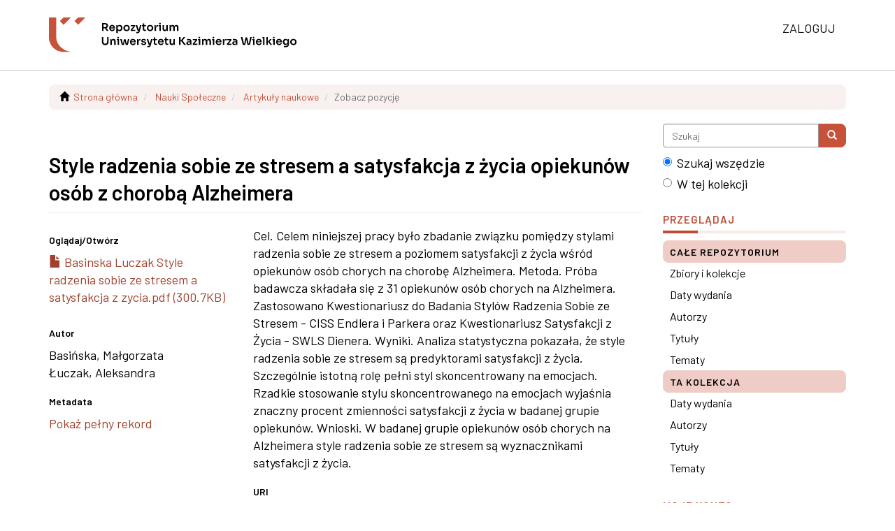

--- FILE ---
content_type: text/html;charset=utf-8
request_url: https://repozytorium.ukw.edu.pl/handle/item/1330
body_size: 5219
content:
<!DOCTYPE html>
            <!--[if lt IE 7]> <html class="no-js lt-ie9 lt-ie8 lt-ie7" lang="en"> <![endif]-->
            <!--[if IE 7]>    <html class="no-js lt-ie9 lt-ie8" lang="en"> <![endif]-->
            <!--[if IE 8]>    <html class="no-js lt-ie9" lang="en"> <![endif]-->
            <!--[if gt IE 8]><!--> <html class="no-js" lang="en"> <!--<![endif]-->
            <head><META http-equiv="Content-Type" content="text/html; charset=UTF-8">
<meta content="text/html; charset=UTF-8" http-equiv="Content-Type">
<meta content="IE=edge,chrome=1" http-equiv="X-UA-Compatible">
<meta content="width=device-width,initial-scale=1" name="viewport">
<link rel="shortcut icon" href="/themes/Mirage2/images/favicon.ico">
<link rel="apple-touch-icon" href="/themes/Mirage2/images/apple-touch-icon.png">
<meta name="Generator" content="DSpace 6.3">
<link href="/themes/Mirage2/styles/main.css" rel="stylesheet">
<link href="/themes/Mirage2/styles/uczelnia.css" rel="stylesheet">
<link type="application/opensearchdescription+xml" rel="search" href="https://repozytorium.ukw.edu.pl:443/open-search/description.xml" title="DSpace">
<script>
                //Clear default text of empty text areas on focus
                function tFocus(element)
                {
                if (element.value == ' '){element.value='';}
                }
                //Clear default text of empty text areas on submit
                function tSubmit(form)
                {
                var defaultedElements = document.getElementsByTagName("textarea");
                for (var i=0; i != defaultedElements.length; i++){
                if (defaultedElements[i].value == ' '){
                defaultedElements[i].value='';}}
                }
                //Disable pressing 'enter' key to submit a form (otherwise pressing 'enter' causes a submission to start over)
                function disableEnterKey(e)
                {
                var key;

                if(window.event)
                key = window.event.keyCode;     //Internet Explorer
                else
                key = e.which;     //Firefox and Netscape

                if(key == 13)  //if "Enter" pressed, then disable!
                return false;
                else
                return true;
                }
            </script><!--[if lt IE 9]>
                <script src="/themes/Mirage2/vendor/html5shiv/dist/html5shiv.js"> </script>
                <script src="/themes/Mirage2/vendor/respond/dest/respond.min.js"> </script>
                <![endif]--><script src="/themes/Mirage2/vendor/modernizr/modernizr.js"> </script>
<title>Style radzenia sobie ze stresem a satysfakcja z życia opiekun&oacute;w os&oacute;b z chorobą Alzheimera - Repozytorium Uniwersytetu Kazimierza Wielkiego</title>
<link rel="schema.DCTERMS" href="http://purl.org/dc/terms/" />
<link rel="schema.DC" href="http://purl.org/dc/elements/1.1/" />
<meta name="DC.creator" content="Basińska, Małgorzata" />
<meta name="DC.creator" content="Łuczak, Aleksandra" />
<meta name="DCTERMS.dateAccepted" content="2018-12-23T09:11:38Z" scheme="DCTERMS.W3CDTF" />
<meta name="DCTERMS.available" content="2018-12-23T09:11:38Z" scheme="DCTERMS.W3CDTF" />
<meta name="DCTERMS.issued" content="" scheme="DCTERMS.W3CDTF" />
<meta name="DC.identifier" content="http://repozytorium.ukw.edu.pl/handle/item/1330" scheme="DCTERMS.URI" />
<meta name="DC.description" content="Objectives. The aim of this work was to examine the relationship between the styles of coping with stress and the satisfaction with life level among the caregivers of the rela¬tives with Alzheimer`s disease. Methods. The research sample consisted of 31 caregivers of people with Alzheimer’s disease. Endler and Parker’s The Coping Inventory for Stress¬ful Situations – CISS and Diner’s The Satisfaction with Life Scale – SWLS were used. Results. The statistical analysis shows that coping strategy with stress are predictors of satisfaction with life. The most important role plays emotion-focused style. Infrequent use of emotion-focused coping style determine significant percent in the criterion variable in the research group. Conclusions: In the testing group of caregivers of patients with Alzheimer’s disease styles of coping with stress are predictors of satisfaction with life." xml:lang="en_US" />
<meta name="DCTERMS.abstract" content="Cel. Celem niniejszej pracy było zbadanie związku pomiędzy stylami radzenia sobie ze stresem a poziomem satysfakcji z życia wśród opiekunów osób chorych na chorobę Alzheimera. Metoda. Próba badawcza składała się z 31 opiekunów osób chorych na Alzheimera. Zastosowano Kwestionariusz do Badania Stylów Radzenia Sobie ze Stresem - CISS Endlera i Parkera oraz Kwestionariusz Satysfakcji z Życia - SWLS Dienera. Wyniki. Analiza statystyczna pokazała, że style radzenia sobie ze stresem są predyktorami satysfakcji z życia. Szczególnie istotną rolę pełni styl skoncentrowany na emocjach. Rzadkie stosowanie stylu skoncentrowanego na emocjach wyjaśnia znaczny procent zmienności satysfakcji z życia w badanej grupie opiekunów. Wnioski. W badanej grupie opiekunów osób chorych na Alzheimera style radzenia sobie ze stresem są wyznacznikami satysfakcji z życia." xml:lang="en_US" />
<meta name="DC.language" content="pl" xml:lang="en_US" scheme="DCTERMS.RFC1766" />
<meta name="DC.rights" content="Uznanie autorstwa-Użycie niekomercyjne-Bez utworów zależnych 3.0 Polska" xml:lang="*" />
<meta name="DC.rights" content="http://creativecommons.org/licenses/by-nc-nd/3.0/pl/" xml:lang="*" scheme="DCTERMS.URI" />
<meta name="DC.subject" content="style radzenia sobie ze stresem" xml:lang="en_US" />
<meta name="DC.subject" content="satysfakcja z życia" xml:lang="en_US" />
<meta name="DC.subject" content="opiekunowie osób z chorobą Alzheimera" xml:lang="en_US" />
<meta name="DC.subject" content="styles of coping with stress" xml:lang="en_US" />
<meta name="DC.subject" content="satisfaction with life" xml:lang="en_US" />
<meta name="DC.subject" content="caregivers of patients with Alzheimer’s disease" xml:lang="en_US" />
<meta name="DC.title" content="Style radzenia sobie ze stresem a satysfakcja z życia opiekunów osób z chorobą Alzheimera" />
<meta name="DCTERMS.alternative" content="Styles of coping with stress and a satisfaction with life of the caregivers of people with Alzheimer’s disease" xml:lang="en_US" />
<meta name="DC.type" content="Book chapter" xml:lang="en_US" />
<meta name="DC.description" content="Projekt Operacyjny Polska Cyfrowa POPC.02.03.01-00-0039/18" />
<meta content="style radzenia sobie ze stresem; satysfakcja z życia; opiekunowie os&oacute;b z chorobą Alzheimera; styles of coping with stress; satisfaction with life; caregivers of patients with Alzheimer&rsquo;s disease; Book chapter" name="citation_keywords">
<meta content="Style radzenia sobie ze stresem a satysfakcja z życia opiekun&oacute;w os&oacute;b z chorobą Alzheimera" name="citation_title">
<meta content="pl" name="citation_language">
<meta content="Basińska, Małgorzata" name="citation_author">
<meta content="Łuczak, Aleksandra" name="citation_author">
<meta content="https://repozytorium.ukw.edu.pl///bitstream/item/1330/4/Basinska%20Luczak%20Style%20radzenia%20sobie%20ze%20stresem%20a%20satysfakcja%20z%20zycia.pdf" name="citation_pdf_url">
<meta content="https://repozytorium.ukw.edu.pl///handle/item/1330" name="citation_abstract_html_url">
</head><body>
<header>
<div role="navigation" class="navbar navbar-default navbar-static-top">
<div class="container">
<div class="navbar-header">
<button data-toggle="offcanvas" class="navbar-toggle" type="button"><span class="sr-only">Menu nawigacja</span><span class="icon-bar"></span><span class="icon-bar"></span><span class="icon-bar"></span></button><a class="navbar-brand" href="/"><img alt="Repozytorium Uniwersytetu Kazimierza Wielkiego w Bydgoszczy" src="/themes/Mirage2/images/uczelnia-naglowek.svg"></a>
<div class="navbar-header pull-right visible-xs hidden-sm hidden-md hidden-lg">
<ul class="nav nav-pills pull-left ">
<li>
<form method="get" action="/login" style="display: inline">
<button class="navbar-toggle navbar-link"><span class="sr-only">Zaloguj się</span><b aria-hidden="true" class="visible-xs glyphicon glyphicon-user"></b></button>
</form>
</li>
</ul>
</div>
</div>
<div class="navbar-header pull-right hidden-xs">
<ul class="nav navbar-nav pull-left"></ul>
<ul class="nav navbar-nav pull-left">
<li>
<a href="/login"><span class="hidden-xs">Zaloguj</span></a>
</li>
</ul>
<button type="button" class="navbar-toggle visible-sm" data-toggle="offcanvas"><span class="sr-only">Menu nawigacja</span><span class="icon-bar"></span><span class="icon-bar"></span><span class="icon-bar"></span></button>
</div>
</div>
</div>
</header>
<div class="trail-wrapper hidden-print">
<div class="container">
<div class="row">
<div class="col-xs-12">
<div class="breadcrumb dropdown visible-xs">
<a data-toggle="dropdown" class="dropdown-toggle" role="button" href="#" id="trail-dropdown-toggle">Zobacz pozycję&nbsp;<b class="caret"></b></a>
<ul aria-labelledby="trail-dropdown-toggle" role="menu" class="dropdown-menu">
<li role="presentation">
<a role="menuitem" href="/"><i aria-hidden="true" class="glyphicon glyphicon-home"></i>&nbsp;
                        Strona gł&oacute;wna</a>
</li>
<li role="presentation">
<a role="menuitem" href="/handle/item/11">Nauki Społeczne</a>
</li>
<li role="presentation">
<a role="menuitem" href="/handle/item/77">Artykuły naukowe</a>
</li>
<li role="presentation" class="disabled">
<a href="#" role="menuitem">Zobacz pozycję</a>
</li>
</ul>
</div>
<ul class="breadcrumb hidden-xs">
<li>
<i aria-hidden="true" class="glyphicon glyphicon-home"></i>&nbsp;
            <a href="/">Strona gł&oacute;wna</a>
</li>
<li>
<a href="/handle/item/11">Nauki Społeczne</a>
</li>
<li>
<a href="/handle/item/77">Artykuły naukowe</a>
</li>
<li class="active">Zobacz pozycję</li>
</ul>
</div>
</div>
</div>
</div>
<div class="hidden" id="no-js-warning-wrapper">
<div id="no-js-warning">
<div class="notice failure">JavaScript is disabled for your browser. Some features of this site may not work without it.</div>
</div>
</div>
<div class="container" id="main-container">
<div class="row row-offcanvas row-offcanvas-right">
<div class="horizontal-slider clearfix">
<div class="col-xs-12 col-sm-12 col-md-9 main-content">
<div>
<div id="aspect_artifactbrowser_ItemViewer_div_item-view" class="ds-static-div primary">
<!-- External Metadata URL: cocoon://metadata/handle/item/1330/mets.xml-->
<div class="item-summary-view-metadata">
<h2 class="page-header first-page-header">Style radzenia sobie ze stresem a satysfakcja z życia opiekun&oacute;w os&oacute;b z chorobą Alzheimera</h2>
<div class="row">
<div class="col-sm-4">
<div class="row">
<div class="col-xs-6 col-sm-12">
<div class="thumbnail">
<img alt="Thumbnail" class="img-thumbnail" data-src="holder.js/100%x80/text:No Thumbnail"></div>
</div>
<div class="col-xs-6 col-sm-12">
<div class="item-page-field-wrapper table word-break">
<h5>Oglądaj/<wbr></wbr>Otw&oacute;rz</h5>
<div>
<a href="/bitstream/handle/item/1330/Basinska%20Luczak%20Style%20radzenia%20sobie%20ze%20stresem%20a%20satysfakcja%20z%20zycia.pdf?sequence=4&isAllowed=y"><i aria-hidden="true" class="glyphicon  glyphicon-file"></i> Basinska Luczak Style radzenia sobie ze stresem a satysfakcja z zycia.pdf (300.7KB)</a>
</div>
</div>
</div>
</div>
<div class="simple-item-view-authors item-page-field-wrapper table">
<h5>Autor</h5>
<div>Basińska, Małgorzata</div>
<div>Łuczak, Aleksandra</div>
</div>
<div class="simple-item-view-show-full item-page-field-wrapper table">
<h5>Metadata</h5>
<a href="/handle/item/1330?show=full">Pokaż pełny rekord</a>
</div>
</div>
<div class="col-sm-8">
<div class="simple-item-view-description item-page-field-wrapper table">
<h5 class="visible-xs">Streszczenie</h5>
<div>Cel. Celem niniejszej pracy było zbadanie związku pomiędzy stylami radzenia sobie ze stresem a poziomem satysfakcji z życia wśr&oacute;d opiekun&oacute;w os&oacute;b chorych na chorobę Alzheimera. Metoda. Pr&oacute;ba badawcza składała się z 31 opiekun&oacute;w os&oacute;b chorych na Alzheimera. Zastosowano Kwestionariusz do Badania Styl&oacute;w Radzenia Sobie ze Stresem - CISS Endlera i Parkera oraz Kwestionariusz Satysfakcji z Życia - SWLS Dienera. Wyniki. Analiza statystyczna pokazała, że style radzenia sobie ze stresem są predyktorami satysfakcji z życia. Szczeg&oacute;lnie istotną rolę pełni styl skoncentrowany na emocjach. Rzadkie stosowanie stylu skoncentrowanego na emocjach wyjaśnia znaczny procent zmienności satysfakcji z życia w badanej grupie opiekun&oacute;w. Wnioski. W badanej grupie opiekun&oacute;w os&oacute;b chorych na Alzheimera style radzenia sobie ze stresem są wyznacznikami satysfakcji z życia.</div>
</div>
<div class="simple-item-view-uri item-page-field-wrapper table">
<h5>URI</h5>
<span><a href="http://repozytorium.ukw.edu.pl/handle/item/1330">http://repozytorium.ukw.edu.pl/handle/item/1330</a></span>
</div>
<div class="simple-item-view-collections item-page-field-wrapper table">
<h5>Collections</h5>
<ul class="ds-referenceSet-list">
<!-- External Metadata URL: cocoon://metadata/handle/item/77/mets.xml-->
<li>
<a href="/handle/item/77">Artykuły naukowe</a> [452]</li>
</ul>
</div>
</div>
</div>
</div>
<div class="license-info table">
<p>Z tą pozycją powiązane są następujące pliki licencyjne:</p>
<ul class="list-unstyled">
<li>
<a href="">Creative Commons</a>
</li>
</ul>
</div>
</div>
<div class="row" about="http://repozytorium.ukw.edu.pl/handle/item/1330">
<div class="col-sm-3 col-xs-12">
<a title="Uznanie autorstwa-Użycie niekomercyjne-Bez utwor&oacute;w zależnych 3.0 Polska" alt="Uznanie autorstwa-Użycie niekomercyjne-Bez utwor&oacute;w zależnych 3.0 Polska" href="http://creativecommons.org/licenses/by-nc-nd/3.0/pl/" rel="license"><img class="img-responsive" src="/themes/Mirage2//images/creativecommons/cc-by-nc-nd.png" alt="Uznanie autorstwa-Użycie niekomercyjne-Bez utwor&oacute;w zależnych 3.0 Polska"></a>
</div>
<div class="col-sm-8">
<span>Poza zaznaczonymi wyjątkami, licencja tej pozycji opisana jest jako Uznanie autorstwa-Użycie niekomercyjne-Bez utwor&oacute;w zależnych 3.0 Polska</span>
</div>
</div>
</div>
<div class="visible-xs visible-sm">
<footer>
<div class="row">
<hr>
<div class="col-xs-7 col-sm-8">
<div>
<a target="_blank" href="https://biblioteka.ukw.edu.pl">Biblioteka Uniwersytetu Kazimierza Wielkiego</a>
</div>
<div class="hidden-print">
<a href="/contact">Kontakt z nami</a> | <a href="/feedback">Wyślij uwagi</a> | <a href="/page/deklaracja-dostepnosci">Deklaracja dostępności</a>
</div>
</div>
<div class="col-xs-5 col-sm-4 hidden-print">
<div class="pull-right">
                            
                            Biblioteka Uniwersytetu Kazimierza Wielkiego<br>
                            ul. Karola Szymanowskiego 3<br>
                            85-074 Bydgoszcz
                        </div>
</div>
</div>
<a class="hidden" href="/htmlmap">&nbsp;</a>
<p>&nbsp;</p>
</footer>
</div>
</div>
<div role="navigation" id="sidebar" class="col-xs-6 col-sm-3 sidebar-offcanvas">
<div class="word-break hidden-print" id="ds-options">
<div class="ds-option-set" id="ds-search-option">
<form method="post" class="" id="ds-search-form" action="/discover">
<fieldset>
<div class="input-group">
<input placeholder="Szukaj" type="text" class="ds-text-field form-control" name="query"><span class="input-group-btn"><button title="Szukaj" class="ds-button-field btn btn-primary"><span aria-hidden="true" class="glyphicon glyphicon-search"></span></button></span>
</div>
<div class="radio">
<label><input checked value="" name="scope" type="radio" id="ds-search-form-scope-all">Szukaj wszędzie</label>
</div>
<div class="radio">
<label><input name="scope" type="radio" id="ds-search-form-scope-container" value="item/77">W tej kolekcji</label>
</div>
</fieldset>
</form>
</div>
<h2 class="ds-option-set-head  h6">Przeglądaj</h2>
<div id="aspect_viewArtifacts_Navigation_list_browse" class="list-group">
<a class="list-group-item active"><span class="h5 list-group-item-heading  h5">Całe repozytorium</span></a><a href="/community-list" class="list-group-item ds-option">Zbiory i kolekcje </a><a href="/browse?type=dateissued" class="list-group-item ds-option">Daty wydania</a><a href="/browse?type=author" class="list-group-item ds-option">Autorzy</a><a href="/browse?type=title" class="list-group-item ds-option">Tytuły</a><a href="/browse?type=subject" class="list-group-item ds-option">Tematy</a><a class="list-group-item active"><span class="h5 list-group-item-heading  h5">Ta kolekcja</span></a><a href="/handle/item/77/browse?type=dateissued" class="list-group-item ds-option">Daty wydania</a><a href="/handle/item/77/browse?type=author" class="list-group-item ds-option">Autorzy</a><a href="/handle/item/77/browse?type=title" class="list-group-item ds-option">Tytuły</a><a href="/handle/item/77/browse?type=subject" class="list-group-item ds-option">Tematy</a>
</div>
<h2 class="ds-option-set-head  h6">Moje konto</h2>
<div id="aspect_viewArtifacts_Navigation_list_account" class="list-group">
<a href="/login" class="list-group-item ds-option">Zaloguj</a><a href="/register" class="list-group-item ds-option">Zarejestruj</a>
</div>
<div id="aspect_viewArtifacts_Navigation_list_context" class="list-group"></div>
<div id="aspect_viewArtifacts_Navigation_list_administrative" class="list-group"></div>
<div id="aspect_discovery_Navigation_list_discovery" class="list-group"></div>
<h2 class="ds-option-set-head  h6">Statystyki</h2>
<div id="aspect_statistics_Navigation_list_statistics" class="list-group">
<a href="/handle/item/1330/statistics" class="list-group-item ds-option">Przejrzyj statystyki użycia</a>
</div>
<div>
<h2 class="ds-option-set-head h6">Informacje</h2>
<div class="ds-option-set list-group" id="ds-info-option">
<a class="list-group-item" href="/page/deklaracja-dostepnosci">Deklaracja dostępności</a><a class="list-group-item" href="/page/polityka">Zasady udostępniania</a><a class="list-group-item" href="/page/aspektyprawne">Aspekty prawne</a><a class="list-group-item" href="/page/instrukcja">Jak dodać publikację</a><a class="list-group-item" href="https://openpolicyfinder.jisc.ac.uk/">Sprawdź politykę wydawcy</a>
</div>
</div>
</div>
</div>
</div>
</div>
<div class="hidden-xs hidden-sm">
<footer>
<div class="row">
<hr>
<div class="col-xs-7 col-sm-8">
<div>
<a target="_blank" href="https://biblioteka.ukw.edu.pl">Biblioteka Uniwersytetu Kazimierza Wielkiego</a>
</div>
<div class="hidden-print">
<a href="/contact">Kontakt z nami</a> | <a href="/feedback">Wyślij uwagi</a> | <a href="/page/deklaracja-dostepnosci">Deklaracja dostępności</a>
</div>
</div>
<div class="col-xs-5 col-sm-4 hidden-print">
<div class="pull-right">
                            
                            Biblioteka Uniwersytetu Kazimierza Wielkiego<br>
                            ul. Karola Szymanowskiego 3<br>
                            85-074 Bydgoszcz
                        </div>
</div>
</div>
<a class="hidden" href="/htmlmap">&nbsp;</a>
<p>&nbsp;</p>
</footer>
</div>
</div>
<script type="text/javascript">
                         if(typeof window.publication === 'undefined'){
                            window.publication={};
                          };
                        window.publication.contextPath= '';window.publication.themePath= '/themes/Mirage2/';</script><script>if(!window.DSpace){window.DSpace={};}window.DSpace.context_path='';window.DSpace.theme_path='/themes/Mirage2/';</script><script src="/themes/Mirage2/scripts/theme.js"> </script>
</body></html>
